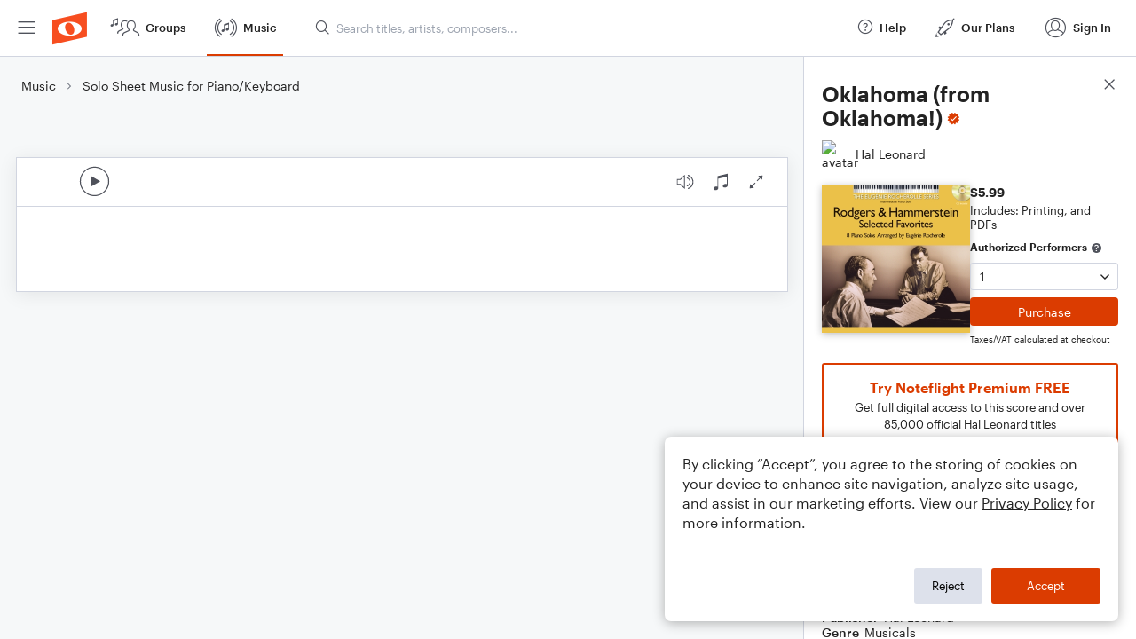

--- FILE ---
content_type: text/html; charset=utf-8
request_url: https://www.noteflight.com/pub_embed/41cf3ca11a51bd4176a62bba6a7f6e04?token=eyJhbGciOiJIUzI1NiJ9.eyJkYXRhIjp7InB1Ymxpc2hlZF9zY29yZV9pZCI6IjQxY2YzY2ExMWE1MWJkNDE3NmE2MmJiYTZhN2Y2ZTA0IiwicHJldmlldyI6dHJ1ZSwicGVyc29uYWxpemF0aW9uIjpudWxsLCJkaXNhYmxlUHJpbnRpbmciOnRydWV9LCJleHAiOjE3Njg4ODQyMzN9.FwO9y7vybas5VPiWC8bUj3UQ-al33tvh6R1c395_i6w
body_size: 1598
content:
<!DOCTYPE html>
<html lang="en" xml:lang="en" xmlns="http://www.w3.org/1999/xhtml">
  <head>
    <meta content="text/html;charset=UTF-8" http-equiv="content-type" />
    <meta http-equiv="X-UA-Compatible" content="requiresActiveX=true" />

      <meta name="robots" content="noindex,nofollow" />

    <title>
      Noteflight - Online Music Notation Software
    </title>
    <script language="javascript">
      var appConfigJsonB64 = "[base64]"
    </script>
    <script src="https://production-assets.noteflight.com/speedyg/speedyg-12edfd5d5315b0d44538.js"></script>
  </head>
  <body id="appBody">
  <div id="mainPage">
    <div id="embedContainer">
      <iframe id="embedIframe" class="fullSize" allow="autoplay; fullscreen"></iframe>
    </div>
    <div id="svgContainer">
      <div id="svgContainerHeader" class="svgContainerHeader" role="navigation" aria-label="svgContainerHeade">
        <div class="svgContainerHeaderInner" role="toolbar" aria-orientation="horizontal">
          <div class="headerPaletteLeft">
            <button
              id="playButton"
              class="unstyled paletteButton playCircle"
              aria-label="Play">
            </button>
          </div>
          <div class="headerPaletteRight">
            <button
              id="playbackButton"
              class="unstyled paletteButton playback"
              aria-label="Playback">
            </button>
            <button
              id="scoreButton"
              class="unstyled paletteButton notes"
              aria-label="Score">
            </button>
            <div id="printButtonContainer" class="hidden">
              <button
                id="printButton"
                class="unstyled paletteButton printSimple"
                aria-label="Print PDF Sample"
                aria-disabled="true">
              </button>
            </div>
            <button
              id="fullScreenButton"
              class="unstyled paletteButton"
              aria-label="Full Screen">
            </button>
          </div>
        </div>
      </div>
      <div id="pagesContainer" class="pagesContainer" role="main">
        <div id="pageTurnerBack" class="performUI performPageTurner back"></div>
        <div id="pageTurnerForward" class="performUI performPageTurner forward"></div>
      </div>
      <div id="spinner" class="hidden">
        <div id="spinner" class="overlay">
          <div class="spinnerContainer">
            <div class="spinner">
            </div>
            <div id="overlayCaption" class="overlayCaption"></div>
          </div>
        </div>
      </div>
    </div>
  </div>
</body>

</html>
